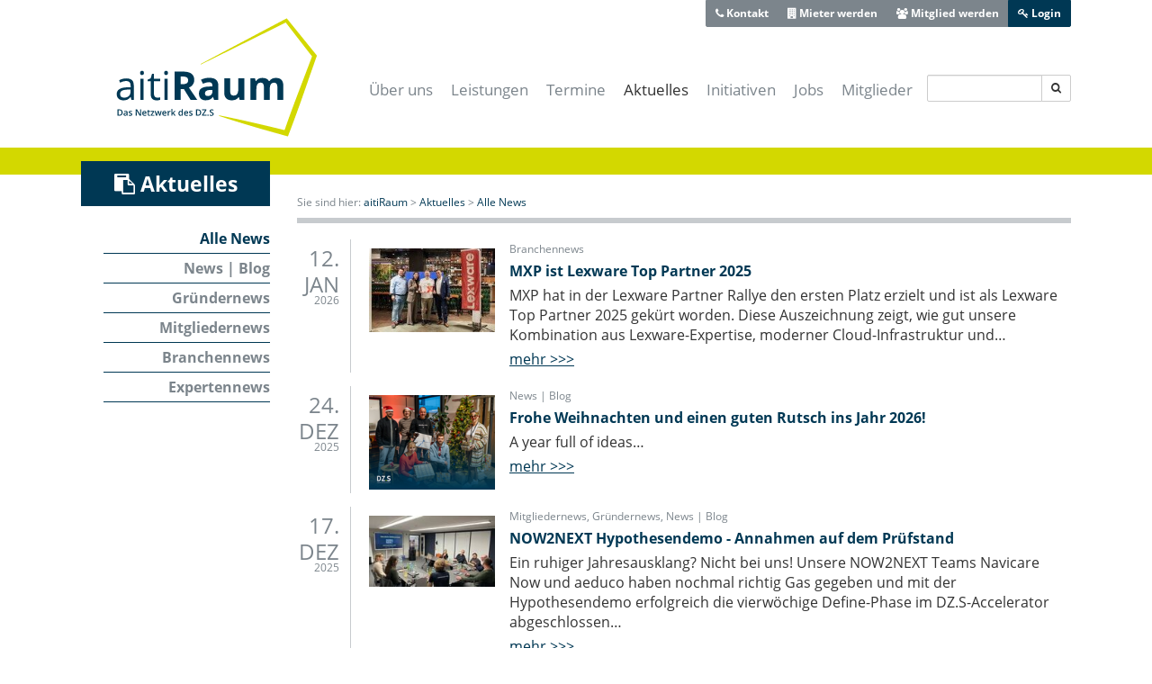

--- FILE ---
content_type: text/html; charset=utf-8
request_url: https://www.aitiraum.de/news?page=1
body_size: 7273
content:
<!DOCTYPE html>
<html lang='de'>
<head>
<script type="text/javascript">
//<![CDATA[
var _paq = window._paq = window._paq || [];

_paq.push(['disableCookies']);
_paq.push(['enableLinkTracking']);

//]]>
</script><script type="text/javascript">
//<![CDATA[
(function() {
  var u="//dz-schwaben.de/analytics/";
  _paq.push(['setTrackerUrl', u+'matomo.php']);
  _paq.push(['setSiteId', '2']);
  var d=document, g=d.createElement('script'), s=d.getElementsByTagName('script')[0];
  g.async=true; g.src=u+'matomo.js'; s.parentNode.insertBefore(g,s);
})();


//]]>
</script>
<meta content='text/html; charset=UTF-8' http-equiv='Content-Type'>
<meta content='de' http-equiv='Content-Language'>
<meta content='aitiRaum, das Portal für IT-Wirtschaft in Bayerisch-Schwaben' name='description'>
<meta content='width=device-width, initial-scale=1' name='viewport'>

<link href='http://www.aitiraum.de/feeds/news' rel='alternate' title='aitiRaum: Neuigkeiten' type='application/rss+xml' up_id='feed_1'>
<link href='http://www.aitiraum.de/feeds/events' rel='alternate' title='aitiRaum: Veranstaltungen' type='application/rss+xml' up_id='feed_2'>
<title>aitiRaum - Alle News</title>
<link href="/assets/aiti_portal-e195c4a3b3cbaf7ed5018093f0e30b3d.css" media="all" rel="stylesheet" type="text/css" />
<link href="/assets/print-eaa42d34a121f3f1f0d6e7224eaa1855.css" media="print" rel="stylesheet" type="text/css" />
<script defer="defer" src="/assets/aiti_portal-10e42120ed039d473a7067c4dc14e823.js" type="text/javascript"></script>
<meta content="authenticity_token" name="csrf-param" />
<meta content="MWLvr2paoYe0lqNtxzRVPxkwQtiUauK6pJTCclfm1v8amqQ0OUK9B3IcFy6kwqKU2vbA2RWgbq+9XNRcFtSy+Q==" name="csrf-token" />
<link rel="apple-touch-icon" sizes="180x180" href="/aiti_portal/apple-touch-icon.png">
<link rel="icon" type="image/png" sizes="32x32" href="/aiti_portal/favicon-32x32.png">
<link rel="icon" type="image/png" sizes="16x16" href="/aiti_portal/favicon-16x16.png">
<link rel="manifest" href="/aiti_portal/site.webmanifest">
<link rel="mask-icon" href="/aiti_portal/safari-pinned-tab.svg" color="#5bbad5">
<link rel="shortcut icon" href="/aiti_portal/favicon.ico">
<meta name="msapplication-TileColor" content="#da532c">
<meta name="msapplication-config" content="/aiti_portal/browserconfig.xml">
<meta name="theme-color" content="#ffffff">


</head>
<body class='aiti_portal' data-environment='production'>
<div class='page-container'>
<div class='page-container--main'>
<div class='sr-only'>
<a href="#content">Navigation überspringen / Zum Inhalt</a>
</div>

<div class='container'>
<div class='visible-print'>
<div class='text-center'>
<img alt="aiti Raum" src="/assets/logos/aiti_raum-102bc6819c95419be78dd6c8f981a956.svg" />
<p></p>
</div>
</div>
<div class='header'>
<div class='row'>
<div class='col-md-4 header--logo'>
<a href="/"><img alt="aiti Raum" src="/assets/logos/aiti_raum-102bc6819c95419be78dd6c8f981a956.svg" /></a>
</div>
<div class='col-md-10'>
<div class='header--navigation-spacer visible-lg'></div>
<div class='main-navigation' main-navigation role='navigation' up-data='{"itemSelector":".main-navigation--items","subMenuSelector":".main-navigation--submenu"}'>
<div class='main-navigation--search-field visible-lg'>
<form accept-charset="UTF-8" action="https://www.google.com/cse" class="site-search--form" method="get"><div style="margin:0;padding:0;display:inline"><input name="utf8" type="hidden" value="&#x2713;" /></div>
<input id="cx" name="cx" type="hidden" value="016407018884889966950:wwiau9o-rw8" />
<input id="ie" name="ie" type="hidden" value="UTF-8" />
<div class='input-group'>
<input class='form-control input-sm' name='q'>
<span class='input-group-btn'>
<button class='btn btn-default btn-sm' type='submit'>
<i class="fa fa-search"></i>
</button>
</span>
</div>
</form>


</div>
<ul class='main-navigation--items'>
<li class='main-navigation--section'>
<a href="/ueber-uns" class="main-navigation--link">Über uns</a>
<ul class='main-navigation--submenu'>
<li>
<a href="/team" class="main-navigation--link">Team</a>
</li>
<li>
<a href="/historie" class="main-navigation--link">Historie</a>
</li>
<li>
<a href="/technologie-und-gruenderzentrum" class="main-navigation--link">Technologie- und Gründerzentrum</a>
</li>
<li>
<a href="/verein" class="main-navigation--link">Verein</a>
</li>
<li>
<a href="/partner" class="main-navigation--link">Förderer und Partner</a>
</li>
<li>
<a href="/presse" class="main-navigation--link">Presse- und Mediacenter</a>
</li>
</ul>
</li>
<li class='main-navigation--section'>
<a href="/leistungsangebot" class="main-navigation--link">Leistungen</a>
<ul class='main-navigation--submenu'>
<li>
<a href="/fuer-gruender" class="main-navigation--link">Für Gründer</a>
</li>
<li>
<a href="/fuer-unternehmer" class="main-navigation--link">Für Unternehmer</a>
</li>
<li>
<a href="/fuer-forschung" class="main-navigation--link">Für Forschung &amp; Lehre</a>
</li>
<li>
<a href="/fuer-anwender" class="main-navigation--link">Für Anwender</a>
</li>
<li>
<a href="/fuer-studenten" class="main-navigation--link">Für Studenten &amp; Absolventen</a>
</li>
<li>
<a href="/fuer-experten" class="main-navigation--link">Für Experten</a>
</li>
<li>
<a href="/fuer-die-oeffentliche-hand" class="main-navigation--link">Für die öffentliche Hand</a>
</li>
<li>
<a href="/meeting-und-eventraeume-mieten" class="main-navigation--link">Meeting- &amp; Eventräume mieten</a>
</li>
<li>
<a href="/coworking-space" class="main-navigation--link">Coworking Space</a>
</li>
</ul>
</li>
<li class='main-navigation--section'>
<a href="/events" class="main-navigation--link">Termine</a>
<ul class='main-navigation--submenu'>
<li>
<a href="/events" class="main-navigation--link">Alle Termine</a>
</li>
<li>
<a href="/events/aiti-raum/all" class="main-navigation--link">aitiRaum Termine</a>
</li>
<li>
<a href="/events/mitglieder/all" class="main-navigation--link">Mitglieder Termine</a>
</li>
<li>
<a href="/events/archive" class="main-navigation--link">Archiv</a>
</li>
</ul>
</li>
<li class='is-current main-navigation--section'>
<a href="/news" class="main-navigation--link is-current">Aktuelles</a>
<ul class='main-navigation--submenu'>
<li>
<a href="/news" class="main-navigation--link is-current">Alle News</a>
</li>
<li>
<a href="/news/news/all" class="main-navigation--link">News | Blog</a>
</li>
<li>
<a href="/news/gruender/all" class="main-navigation--link">Gründernews</a>
</li>
<li>
<a href="/news/mitglieder/all" class="main-navigation--link">Mitgliedernews</a>
</li>
<li>
<a href="/news/branche/all" class="main-navigation--link">Branchennews</a>
</li>
<li>
<a href="/news/experten/all" class="main-navigation--link">Expertennews</a>
</li>
</ul>
</li>
<li class='main-navigation--section'>
<a href="/initiativen" class="main-navigation--link">Initiativen</a>
<ul class='main-navigation--submenu'>
<li>
<a href="/aiti-park" class="main-navigation--link">aiti-Park</a>
</li>
<li>
<a href="/it-sicherheitscluster" class="main-navigation--link">Bayerisches IT-Sicherheitscluster e.V.</a>
</li>
<li>
<a href="/ebusiness-lotse" class="main-navigation--link">eBusiness-Lotse Schwaben</a>
</li>
<li>
<a href="/cloud-konferenz" class="main-navigation--link">Cloud-Konferenz Augsburg</a>
</li>
<li>
<a href="/dzs" class="main-navigation--link">Digitales Zentrum Schwaben</a>
</li>
<li>
<a href="/it-offensive" class="main-navigation--link">IT-Offensive Bayerisch-Schwaben</a>
</li>
<li>
<a href="/it-sicherheit-schwaben" class="main-navigation--link">IT-Sicherheit Schwaben</a>
</li>
<li>
<a href="/start-up-augsburg" class="main-navigation--link">Start-Up Augsburg</a>
</li>
</ul>
</li>
<li class='main-navigation--section'>
<a href="/jobs" class="main-navigation--link">Jobs</a>
</li>
<li class='main-navigation--section'>
<a href="/organizations/search" class="main-navigation--link">Mitglieder</a>
</li>
</ul>
</div>

</div>
</div>
<div class='row hidden-lg'>
<div class='col-sm-5'>
<form accept-charset="UTF-8" action="https://www.google.com/cse" class="site-search--form" method="get"><div style="margin:0;padding:0;display:inline"><input name="utf8" type="hidden" value="&#x2713;" /></div>
<input id="cx" name="cx" type="hidden" value="016407018884889966950:wwiau9o-rw8" />
<input id="ie" name="ie" type="hidden" value="UTF-8" />
<div class='input-group'>
<input class='form-control input-sm' name='q'>
<span class='input-group-btn'>
<button class='btn btn-default btn-sm' type='submit'>
<i class="fa fa-search"></i>
</button>
</span>
</div>
</form>


<p></p>
</div>
<div class='col-sm-9'>
<div class='header--link-group is-on-small-screen'>
<div class='btn-group btn-group-sm'>
<a href="/aiti-park-contact" class="btn  btn-info"><i class="fa fa-phone"></i> Kontakt</a>
<a href="/mieter-werden" class="btn  btn-info"><i class="fa fa-building"></i> Mieter werden</a>
<a href="/sign_up" class="btn  btn-info"><i class="fa fa-users"></i> Mitglied werden</a>
<a href="#" class="btn  btn-warning" data-target="#sign-in" data-toggle="modal"><i class="fa fa-key"></i> Login</a>
</div>

</div>
</div>
</div>
<div class='visible-lg'>
<div class='header--link-group is-top-right'>
<div class='btn-group btn-group-sm'>
<a href="/aiti-park-contact" class="btn is-top btn-info"><i class="fa fa-phone"></i> Kontakt</a>
<a href="/mieter-werden" class="btn is-top btn-info"><i class="fa fa-building"></i> Mieter werden</a>
<a href="/sign_up" class="btn is-top btn-info"><i class="fa fa-users"></i> Mitglied werden</a>
<a href="#" class="btn is-top btn-warning" data-target="#sign-in" data-toggle="modal"><i class="fa fa-key"></i> Login</a>
</div>

</div>
</div>
</div>
</div>

<div id='content' track-page-view>
<div class='colored-stripe is-empty'></div>
<div class='main-content'>
<div class='container'>


<div class="row"><div class="col-md-3"><div class='sidebar visible-md visible-lg'>
<h3 class='sidebar--title'>
<span><i class="fa fa-clipboard"></i> Aktuelles</span>
</h3>
<ul class="sidebar-navigation"><li class="sidebar-navigation--item  is-first"><a href="/news" class="sidebar-navigation--link is-current">Alle News</a></li><li class="sidebar-navigation--item"><a href="/news/news/all" class="sidebar-navigation--link ">News | Blog</a></li><li class="sidebar-navigation--item"><a href="/news/gruender/all" class="sidebar-navigation--link ">Gründernews</a></li><li class="sidebar-navigation--item"><a href="/news/mitglieder/all" class="sidebar-navigation--link ">Mitgliedernews</a></li><li class="sidebar-navigation--item"><a href="/news/branche/all" class="sidebar-navigation--link ">Branchennews</a></li><li class="sidebar-navigation--item  is-last"><a href="/news/experten/all" class="sidebar-navigation--link ">Expertennews</a></li></ul>
</div>
</div><div class="col-md-11">
<div class="breadcrumbs"><span class="breadcrumbs--label">Sie sind hier:</span> <a href="/">aitiRaum</a> &gt; <a href="/news">Aktuelles</a> &gt; <a href="/news">Alle News</a></div>
<div class='content'>
<div class='content-item'>
<div class="content-item--date"><div class="content-item--date-day">12.</div><div class="content-item--date-month">Jan</div><div class="content-item--date-year">2026</div></div>
<div class='content-item--content'>
<div class='content-item--image-container hidden-xs'>
<a href="/news/mxp-ist-lexware-top-partner-2025"><img alt="Foto: Jannik Hammes" class="content-item--image" src="/system/production/images/image/029/732/c1e8cebed052324cc97aca921d97e77138780a6495f94b01b1501c40aae1dbe7/left_box_801_864_Jannik_Hammes_Fotografie.jpg" />
</a></div>
<div class='content-item--text'>
<ul class='content-item--list'>
<li class='content-item--small is-at-top text-muted'>
<a href="/news/branche/all" class="text-muted">Branchennews</a>
</li>
<li class='content-item--title'>
<a href="/news/mxp-ist-lexware-top-partner-2025">MXP ist Lexware Top Partner 2025</a>
</li>
<li>
MXP hat in der Lexware Partner Rallye den ersten Platz erzielt und ist als Lexware Top Partner 2025 gekürt worden. Diese Auszeichnung zeigt, wie gut unsere Kombination aus Lexware-Expertise, moderner Cloud-Infrastruktur und…
</li>
<li class='content-item--more'>
<a href="/news/mxp-ist-lexware-top-partner-2025" class=" is-underlined">mehr &gt;&gt;&gt;</a>
</li>
</ul>
</div>
</div>
</div>
<div class='content-item'>
<div class="content-item--date"><div class="content-item--date-day">24.</div><div class="content-item--date-month">Dez</div><div class="content-item--date-year">2025</div></div>
<div class='content-item--content'>
<div class='content-item--image-container hidden-xs'>
<a href="/news/frohe-weihnachten-und-einen-guten-rutsch-ins-jahr-2026"><img alt="Frohe Weihnachten wünscht das DZ.S-Team" class="content-item--image" src="/system/production/images/image/029/684/fc5f57db539c2ea3c1f0135019418db1d8e9db84b4bde5fed311d1fef92d8b5b/left_box_2025-dzs-team-weihnachtsgru_.png" />
</a></div>
<div class='content-item--text'>
<ul class='content-item--list'>
<li class='content-item--small is-at-top text-muted'>
<a href="/news/news/all" class="text-muted">News | Blog</a>
</li>
<li class='content-item--title'>
<a href="/news/frohe-weihnachten-und-einen-guten-rutsch-ins-jahr-2026">Frohe Weihnachten und einen guten Rutsch ins Jahr 2026!</a>
</li>
<li>
A year full of ideas… 
</li>
<li class='content-item--more'>
<a href="/news/frohe-weihnachten-und-einen-guten-rutsch-ins-jahr-2026" class=" is-underlined">mehr &gt;&gt;&gt;</a>
</li>
</ul>
</div>
</div>
</div>
<div class='content-item'>
<div class="content-item--date"><div class="content-item--date-day">17.</div><div class="content-item--date-month">Dez</div><div class="content-item--date-year">2025</div></div>
<div class='content-item--content'>
<div class='content-item--image-container hidden-xs'>
<a href="/news/now2next-hypothesendemo-annahmen-auf-dem-pruefstand"><img alt="N2N Teams erhalten konstruktives Feedback unserer Mentoren I Bild: DZ.S" class="content-item--image" src="/system/production/images/image/029/690/b4fb1e614aea2f7b8da94244c23a6412bfa321f6b72cca91715c9c6c1db6d22f/left_box_2025-dzs-newsletter-bilder.jpg" />
</a></div>
<div class='content-item--text'>
<ul class='content-item--list'>
<li class='content-item--small is-at-top text-muted'>
<a href="/news/mitglieder/all" class="text-muted">Mitgliedernews</a>, <a href="/news/gruender/all" class="text-muted">Gründernews</a>, <a href="/news/news/all" class="text-muted">News | Blog</a>
</li>
<li class='content-item--title'>
<a href="/news/now2next-hypothesendemo-annahmen-auf-dem-pruefstand">NOW2NEXT Hypothesendemo - Annahmen auf dem Prüfstand</a>
</li>
<li>
Ein ruhiger Jahresausklang? Nicht bei uns! Unsere NOW2NEXT Teams Navicare Now und aeduco haben nochmal richtig Gas gegeben und mit der Hypothesendemo erfolgreich die vierwöchige Define-Phase im DZ.S-Accelerator abgeschlossen…
</li>
<li class='content-item--more'>
<a href="/news/now2next-hypothesendemo-annahmen-auf-dem-pruefstand" class=" is-underlined">mehr &gt;&gt;&gt;</a>
</li>
</ul>
</div>
</div>
</div>
<div class='content-item'>
<div class="content-item--date"><div class="content-item--date-day">04.</div><div class="content-item--date-month">Dez</div><div class="content-item--date-year">2025</div></div>
<div class='content-item--content'>
<div class='content-item--image-container hidden-xs'>
<a href="/news/dzs-partnerinterview-warum-fruehe-finanzplanung-entscheidend-ist-insights-von-der-stadtsparkasse-augsburg"><img alt="C. Steimer (Bereichsdirektor Center.Mittelstandskunden) I Bild: Stadtsparkasse Augsburg" class="content-item--image" src="/system/production/images/image/029/624/9363e8bfcbce3b33b5b6b2d709ed41cfd4dcd4252d23c81fd1da09cf4f98a0c7/left_box_2025-foto-csteimer.jpg" />
</a></div>
<div class='content-item--text'>
<ul class='content-item--list'>
<li class='content-item--small is-at-top text-muted'>
<a href="/news/branche/all" class="text-muted">Branchennews</a>, <a href="/news/mitglieder/all" class="text-muted">Mitgliedernews</a>
</li>
<li class='content-item--title'>
<a href="/news/dzs-partnerinterview-warum-fruehe-finanzplanung-entscheidend-ist-insights-von-der-stadtsparkasse-augsburg">DZ.S-Partnerinterview: Warum frühe Finanzplanung entscheidend ist – Insights von der Stadtsparkasse Augsburg</a>
</li>
<li>
Die Stadtsparkasse Augsburg (SSKA) ist seit 2008 Partner des DZ.S und hat ihr Engagement mit dem Schritt zum Goldpartner in diesem Jahr nochmals deutlich ausgeweitet. Mit viel Expertise unterstützt die SSKA Gründer:innen bei…
</li>
<li class='content-item--more'>
<a href="/news/dzs-partnerinterview-warum-fruehe-finanzplanung-entscheidend-ist-insights-von-der-stadtsparkasse-augsburg" class=" is-underlined">mehr &gt;&gt;&gt;</a>
</li>
</ul>
</div>
</div>
</div>
<div class='content-item'>
<div class="content-item--date"><div class="content-item--date-day">04.</div><div class="content-item--date-month">Dez</div><div class="content-item--date-year">2025</div></div>
<div class='content-item--content'>
<div class='content-item--image-container hidden-xs'>
<a href="/news/now2next-meet-the-mentor-benjamin-woehrl"><img alt="Benjamin Wöhrl I Bildquelle: DZ.S" class="content-item--image" src="/system/production/images/image/029/621/8dcaf925e69a78adbd908f90f754006e5458d51072f00cca96da52236529e1a8/left_box_benjamin-w_hrl.png" />
</a></div>
<div class='content-item--text'>
<ul class='content-item--list'>
<li class='content-item--small is-at-top text-muted'>
<a href="/news/mitglieder/all" class="text-muted">Mitgliedernews</a>, <a href="/news/gruender/all" class="text-muted">Gründernews</a>, <a href="/news/news/all" class="text-muted">News | Blog</a>
</li>
<li class='content-item--title'>
<a href="/news/now2next-meet-the-mentor-benjamin-woehrl">NOW2NEXT - Meet the Mentor: Benjamin Wöhrl</a>
</li>
<li>
Benjamin Wöhrl ist Mitgründer und Geschäftsführer der Conntac GmbH. Zu seinen Verantwortungsbereichen zählen die Marken- &amp; Marketingstrategie, Customer Experience und digitale Prozessoptimierung. Ein weiterer Schwerpunkt: HR und…
</li>
<li class='content-item--more'>
<a href="/news/now2next-meet-the-mentor-benjamin-woehrl" class=" is-underlined">mehr &gt;&gt;&gt;</a>
</li>
</ul>
</div>
</div>
</div>
<div class='content-item'>
<div class="content-item--date"><div class="content-item--date-day">26.</div><div class="content-item--date-month">Nov</div><div class="content-item--date-year">2025</div></div>
<div class='content-item--content'>
<div class='content-item--image-container hidden-xs'>
<a href="/news/now2next-zwei-neue-teams-starten-in-die-herbstrunde-des-accelerator-programms"><img alt="N2N-Teams aeduco und NaviCare Now mit den DZ.S Coaches Raphael &amp; Julia I Bild: DZ.S" class="content-item--image" src="/system/production/images/image/029/582/3a82be156c7d1c7286198dbb53af837919669d30c0ed57d14267e2f37c0ff9e6/left_box_N2N_Kickoff__2.jpg" />
</a></div>
<div class='content-item--text'>
<ul class='content-item--list'>
<li class='content-item--small is-at-top text-muted'>
<a href="/news/gruender/all" class="text-muted">Gründernews</a>, <a href="/news/branche/all" class="text-muted">Branchennews</a>, <a href="/news/news/all" class="text-muted">News | Blog</a>
</li>
<li class='content-item--title'>
<a href="/news/now2next-zwei-neue-teams-starten-in-die-herbstrunde-des-accelerator-programms">NOW2NEXT // Zwei neue Teams starten in die Herbstrunde des Accelerator Programms </a>
</li>
<li>
Mit frischen Ideen und starken Visionen ist die zweite Runde unseres Accelerator-Programms NOW2NEXT gestartet. Aus zahlreichen Bewerbungen hat die Jury zwei besonders vielversprechende Teams ausgewählt, die mit ihren digitalen…
</li>
<li class='content-item--more'>
<a href="/news/now2next-zwei-neue-teams-starten-in-die-herbstrunde-des-accelerator-programms" class=" is-underlined">mehr &gt;&gt;&gt;</a>
</li>
</ul>
</div>
</div>
</div>
<div class='content-item'>
<div class="content-item--date"><div class="content-item--date-day">20.</div><div class="content-item--date-month">Nov</div><div class="content-item--date-year">2025</div></div>
<div class='content-item--content'>
<div class='content-item--image-container hidden-xs'>
<a href="/news/augsburg-gruendet-2025-zeigt-mut-und-ideenreichtum-treiben-die-region-voran"><img alt="v.l.n.r.: Digitalminister Dr. Fabian Mehring, Jorginho Villar Guerrero, Paul Bittner (beide Solidcryo), Angelina Märkl (B4B), Stefan Schimpfle (DZ.S) bei der Siegerehrung I Bild: DZ.S" class="content-item--image" src="/system/production/images/image/029/555/450d2f97ad62a400c849a633c1b9d63137c599bfd7532a981d5624de5e98f761/left_box__D1A0394.jpg" />
</a></div>
<div class='content-item--text'>
<ul class='content-item--list'>
<li class='content-item--small is-at-top text-muted'>
<a href="/news/gruender/all" class="text-muted">Gründernews</a>, <a href="/news/mitglieder/all" class="text-muted">Mitgliedernews</a>, <a href="/news/news/all" class="text-muted">News | Blog</a>
</li>
<li class='content-item--title'>
<a href="/news/augsburg-gruendet-2025-zeigt-mut-und-ideenreichtum-treiben-die-region-voran">„Augsburg gründet!“ 2025 zeigt: Mut und Ideenreichtum treiben die Region voran </a>
</li>
<li>
Rund 400 Gäste erlebten am 19. November in der DZ.S Founders Factory einen Nachmittag voller Innovation, Austausch und Gründungsmut. Die neunte Ausgabe von „Augsburg gründet!“ bewies erneut, wie lebendig und vielfältig die…
</li>
<li class='content-item--more'>
<a href="/news/augsburg-gruendet-2025-zeigt-mut-und-ideenreichtum-treiben-die-region-voran" class=" is-underlined">mehr &gt;&gt;&gt;</a>
</li>
</ul>
</div>
</div>
</div>
<div class='content-item'>
<div class="content-item--date"><div class="content-item--date-day">11.</div><div class="content-item--date-month">Nov</div><div class="content-item--date-year">2025</div></div>
<div class='content-item--content'>
<div class='content-item--image-container hidden-xs'>
<a href="/news/hier-waechst-zukunft-augsburg-gruendet-feiert-mut-ideen-und-gruendungsgeist"><img alt="Gründer:innen auf der Bühne von Augsburg gründet! - 2024 I Bild: DZ.S" class="content-item--image" src="/system/production/images/image/029/493/a8a5f9c4f6807aa43abab6caf536f6032b0adb226086eb2b97b89810ab18ed83/left_box_01-idea-slam-hall-of-fame-uebersicht__1_.png" />
</a></div>
<div class='content-item--text'>
<ul class='content-item--list'>
<li class='content-item--small is-at-top text-muted'>
<a href="/news/mitglieder/all" class="text-muted">Mitgliedernews</a>, <a href="/news/gruender/all" class="text-muted">Gründernews</a>, <a href="/news/branche/all" class="text-muted">Branchennews</a>, <a href="/news/news/all" class="text-muted">News | Blog</a>
</li>
<li class='content-item--title'>
<a href="/news/hier-waechst-zukunft-augsburg-gruendet-feiert-mut-ideen-und-gruendungsgeist">Hier wächst Zukunft: Augsburg gründet! feiert Mut, Ideen und Gründungsgeist</a>
</li>
<li>
Zum neunten Mal in Folge lädt das Event „Augsburg gründet!“ Gründerinnen und Gründer, Unternehmer:innen, Studierende sowie alle, die sich für die Startup-Welt begeistern, ein, die Innovationskraft der Region zu erleben. Am 19…
</li>
<li class='content-item--more'>
<a href="/news/hier-waechst-zukunft-augsburg-gruendet-feiert-mut-ideen-und-gruendungsgeist" class=" is-underlined">mehr &gt;&gt;&gt;</a>
</li>
</ul>
</div>
</div>
</div>

</div>
<ul class="pagination pagination"><li class="prev disabled"><span>«</span></li> <li class="active"><span>1</span></li> <li><a rel="next" href="/news?page=2">2</a></li> <li><a href="/news?page=3">3</a></li> <li><a href="/news?page=4">4</a></li> <li><a href="/news?page=5">5</a></li> <li class="disabled"><span>&hellip;</span></li> <li><a href="/news?page=294">294</a></li> <li><a href="/news?page=295">295</a></li> <li class="next"><a rel="next" href="/news?page=2">»</a></li></ul>
</div></div>
</div>

</div>
</div>
</div>
<div class='page-container--footer-container'>
<div class='page-container--footer'>
<div class='footer'>
<div class='container'>
<div class='footer--container'>
<div class='footer--navigation'>
<a href="/aiti-park-contact" class="footer--link">Kontakt</a>
<a href="/imprint" class="footer--link">Impressum</a>
<a href="/privacy" class="footer--link">Datenschutz</a>
<a href="/newsletter_subscriptions/new" class="footer--link" rel="noopener" target="_blank">Newsletter</a>
<a href="/directions" class="footer--link">Anfahrt</a>
<a href="/terms" class="footer--link">AGB</a>
</div>
<div class='footer--partner-logos'>
<a href="http://www.augsburg.de"><img alt="Stadt Augsburg" class="footer--logo" src="/assets/aiti_portal/footer/augsburg-cropped-c8b93dc98585ef5969fc07f25152be09.png" /></a>
<a href="http://www.landkreis-augsburg.de"><img alt="Landratsamt Augsburg" class="footer--logo" src="/assets/aiti_portal/footer/lra-augsburg-cropped-82efc17ab6d3efc91f200ac4270fe1fc.png" /></a>
<a href="http://www.lra-aic-fdb.de/"><img alt="Landkreis Aichach-Friedberg" class="footer--logo" src="/assets/aiti_portal/footer/landkreis-aichach-friedberg-cropped-8c1098bcc7a74130c8d203251ddbfeb7.png" /></a>
<a href="https://schwaben.digital/"><img alt="Digitales Zentrum Schwaben" class="footer--logo" src="/assets/aiti_portal/footer/digitales-zentrum-schwaben-5982fba28577827a92b9700839c3ff8f.png" /></a>
</div>
</div>
</div>
</div>

</div>
</div>
</div>
<div aria-hidden='true' aria-labelledby='sign-in--label' class='modal fade' id='sign-in' role='dialog' tabindex='-1'>
<div class='modal-dialog modal-sm'>
<div class='modal-content'>
<div class='modal-header'>
<button class='close' data-dismiss='modal' type='button'>
<span aria-hidden='true'>
<i class="fa fa-times-circle"></i>
</span>
<span class='sr-only'>
Schließen
</span>
</button>
<h4 class='modal-title'>
Login
</h4>
</div>
<div class='modal-body'>
<form accept-charset="UTF-8" action="https://www.aitiraum.de/sign_in" autocomplete="off" class="sign-in--form" method="post" sign-in-form="true" up-data="{&quot;fieldsSelector&quot;:&quot;.sign-in--fields&quot;}"><div style="margin:0;padding:0;display:inline"><input name="utf8" type="hidden" value="&#x2713;" /><input name="authenticity_token" type="hidden" value="0a9d7h9ikxu7pwGU4gAXZGwJ+h2jo4u/8E6/7m00PCP6VxZ1THqPm30ttdeB9uDPr894HCJpB6rphqnALAZYJQ==" /></div>
<div class='sign-in--fields'>

<div class='form-group'>
<label class="control-label" for="sign_in_email">E-Mail</label>
<input class="form-control" id="sign_in_email" name="sign_in[email]" size="30" type="text" />
</div>
<div class='form-group'>
<label class="control-label" for="sign_in_password">Passwort</label>
<input class="form-control" id="sign_in_password" name="sign_in[password]" size="30" type="password" />
</div>

</div>
<button class='btn btn-primary' type='submit'>
Anmelden
</button>
</form>

</div>
<div class='modal-footer'>
<div class='text-left'>
<ul class='has-no-bottom-margin'>
<li>
<a href="https://www.aitiraum.de/reset_password" class="text-muted" up-follow="false">Passwort vergessen?</a>
</li>
<li>
<a href="https://www.aitiraum.de/sign_up" class="text-muted" up-follow="false">Beim aitiRaum registrieren.</a>
</li>
</ul>
</div>
</div>

</div>
</div>
</div>

<div aria-hidden='true' aria-labelledby='gallery--label' class='modal fade' id='gallery' role='dialog' tabindex='-1'>
<div class='dialog-sm gallery--dialog modal-dialog'>
<div class='modal-content'>
<div class='modal-header'>
<button class='close' data-dismiss='modal' type='button'>
<span aria-hidden='true'>
<i class="fa fa-times-circle"></i>
</span>
<span class='sr-only'>
Schließen
</span>
</button>
<h4 class='modal-title'>
<div class="gallery--title"></div>
</h4>
</div>
<div class='modal-body'>
<div class='gallery--controls'>
<a href="#" class="gallery--control is-previous" gallery-control="true" tabindex="-1"><i class="fa fa-angle-left"></i></a>
<a href="#" class="gallery--control is-next" gallery-control="true" tabindex="-1"><i class="fa fa-angle-right"></i></a>
</div>
<div class='gallery--loading-indicator'>
<i class="fa fa-refresh fa-spin"></i>
</div>
<img class='gallery--image img-responsive'>
</div>
<div class='modal-footer'>
<div class='gallery--caption'></div>
</div>

</div>
</div>
</div>

</body>
</html>

<!-- This is a random-length HTML comment: [base64] -->